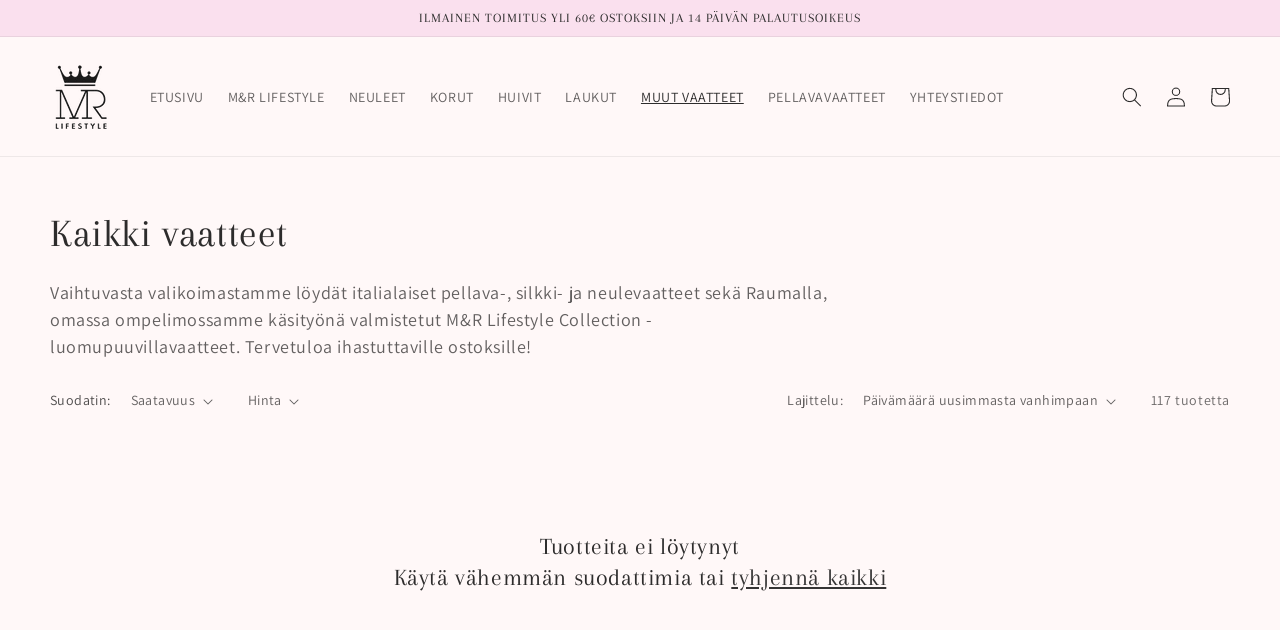

--- FILE ---
content_type: text/html; charset=utf-8
request_url: https://mrlifestylerauma.com/collections/vaatteet?page=17
body_size: 18276
content:
<!doctype html>
<html class="no-js" lang="fi">
  <head>
    <meta charset="utf-8">
    <meta http-equiv="X-UA-Compatible" content="IE=edge">
    <meta name="viewport" content="width=device-width,initial-scale=1">
    <meta name="theme-color" content="">
    <link rel="canonical" href="https://mrlifestylerauma.com/collections/vaatteet?page=17">
    <link rel="preconnect" href="https://cdn.shopify.com" crossorigin><link rel="preconnect" href="https://fonts.shopifycdn.com" crossorigin><title>
      Kaikki vaatteet
 &ndash; Page 17 &ndash; M&amp;R Lifestyle</title>

    
      <meta name="description" content="Vaihtuvasta valikoimastamme löydät italialaiset pellava-, silkki- ja neulevaatteet sekä Raumalla, omassa ompelimossamme käsityönä valmistetut M&amp;amp;R Lifestyle Collection -luomupuuvillavaatteet. Tervetuloa ihastuttaville ostoksille!">
    

    

<meta property="og:site_name" content="M&amp;R Lifestyle">
<meta property="og:url" content="https://mrlifestylerauma.com/collections/vaatteet?page=17">
<meta property="og:title" content="Kaikki vaatteet">
<meta property="og:type" content="product.group">
<meta property="og:description" content="Vaihtuvasta valikoimastamme löydät italialaiset pellava-, silkki- ja neulevaatteet sekä Raumalla, omassa ompelimossamme käsityönä valmistetut M&amp;amp;R Lifestyle Collection -luomupuuvillavaatteet. Tervetuloa ihastuttaville ostoksille!"><meta property="og:image" content="http://mrlifestylerauma.com/cdn/shop/collections/Aino_trikootunika.jpg?v=1691757059">
  <meta property="og:image:secure_url" content="https://mrlifestylerauma.com/cdn/shop/collections/Aino_trikootunika.jpg?v=1691757059">
  <meta property="og:image:width" content="1000">
  <meta property="og:image:height" content="1500"><meta name="twitter:card" content="summary_large_image">
<meta name="twitter:title" content="Kaikki vaatteet">
<meta name="twitter:description" content="Vaihtuvasta valikoimastamme löydät italialaiset pellava-, silkki- ja neulevaatteet sekä Raumalla, omassa ompelimossamme käsityönä valmistetut M&amp;amp;R Lifestyle Collection -luomupuuvillavaatteet. Tervetuloa ihastuttaville ostoksille!">


    <script src="//mrlifestylerauma.com/cdn/shop/t/1/assets/global.js?v=134895141903428787311641544225" defer="defer"></script>
    <script>window.performance && window.performance.mark && window.performance.mark('shopify.content_for_header.start');</script><meta name="google-site-verification" content="jC2sBp6jaZYDwbc7WJfdx7oNBolX-SPOX5oK7Ha0Z5s">
<meta id="shopify-digital-wallet" name="shopify-digital-wallet" content="/61978640604/digital_wallets/dialog">
<link rel="alternate" type="application/atom+xml" title="Feed" href="/collections/vaatteet.atom" />
<link rel="prev" href="/collections/vaatteet?page=16">
<link rel="alternate" type="application/json+oembed" href="https://mrlifestylerauma.com/collections/vaatteet.oembed?page=17">
<script async="async" src="/checkouts/internal/preloads.js?locale=fi-FI"></script>
<script id="shopify-features" type="application/json">{"accessToken":"8044dbded5e00f768349685fca346e15","betas":["rich-media-storefront-analytics"],"domain":"mrlifestylerauma.com","predictiveSearch":true,"shopId":61978640604,"locale":"fi"}</script>
<script>var Shopify = Shopify || {};
Shopify.shop = "mrlifestylerauma.myshopify.com";
Shopify.locale = "fi";
Shopify.currency = {"active":"EUR","rate":"1.0"};
Shopify.country = "FI";
Shopify.theme = {"name":"Dawn","id":130051408092,"schema_name":"Dawn","schema_version":"2.5.0","theme_store_id":887,"role":"main"};
Shopify.theme.handle = "null";
Shopify.theme.style = {"id":null,"handle":null};
Shopify.cdnHost = "mrlifestylerauma.com/cdn";
Shopify.routes = Shopify.routes || {};
Shopify.routes.root = "/";</script>
<script type="module">!function(o){(o.Shopify=o.Shopify||{}).modules=!0}(window);</script>
<script>!function(o){function n(){var o=[];function n(){o.push(Array.prototype.slice.apply(arguments))}return n.q=o,n}var t=o.Shopify=o.Shopify||{};t.loadFeatures=n(),t.autoloadFeatures=n()}(window);</script>
<script id="shop-js-analytics" type="application/json">{"pageType":"collection"}</script>
<script defer="defer" async type="module" src="//mrlifestylerauma.com/cdn/shopifycloud/shop-js/modules/v2/client.init-shop-cart-sync_jitp4mUH.fi.esm.js"></script>
<script defer="defer" async type="module" src="//mrlifestylerauma.com/cdn/shopifycloud/shop-js/modules/v2/chunk.common_ClQZp62W.esm.js"></script>
<script type="module">
  await import("//mrlifestylerauma.com/cdn/shopifycloud/shop-js/modules/v2/client.init-shop-cart-sync_jitp4mUH.fi.esm.js");
await import("//mrlifestylerauma.com/cdn/shopifycloud/shop-js/modules/v2/chunk.common_ClQZp62W.esm.js");

  window.Shopify.SignInWithShop?.initShopCartSync?.({"fedCMEnabled":true,"windoidEnabled":true});

</script>
<script id="__st">var __st={"a":61978640604,"offset":7200,"reqid":"62bbf68f-c113-451c-aa86-ec9b5169f147-1768549899","pageurl":"mrlifestylerauma.com\/collections\/vaatteet?page=17","u":"c4913be95933","p":"collection","rtyp":"collection","rid":398116847836};</script>
<script>window.ShopifyPaypalV4VisibilityTracking = true;</script>
<script id="captcha-bootstrap">!function(){'use strict';const t='contact',e='account',n='new_comment',o=[[t,t],['blogs',n],['comments',n],[t,'customer']],c=[[e,'customer_login'],[e,'guest_login'],[e,'recover_customer_password'],[e,'create_customer']],r=t=>t.map((([t,e])=>`form[action*='/${t}']:not([data-nocaptcha='true']) input[name='form_type'][value='${e}']`)).join(','),a=t=>()=>t?[...document.querySelectorAll(t)].map((t=>t.form)):[];function s(){const t=[...o],e=r(t);return a(e)}const i='password',u='form_key',d=['recaptcha-v3-token','g-recaptcha-response','h-captcha-response',i],f=()=>{try{return window.sessionStorage}catch{return}},m='__shopify_v',_=t=>t.elements[u];function p(t,e,n=!1){try{const o=window.sessionStorage,c=JSON.parse(o.getItem(e)),{data:r}=function(t){const{data:e,action:n}=t;return t[m]||n?{data:e,action:n}:{data:t,action:n}}(c);for(const[e,n]of Object.entries(r))t.elements[e]&&(t.elements[e].value=n);n&&o.removeItem(e)}catch(o){console.error('form repopulation failed',{error:o})}}const l='form_type',E='cptcha';function T(t){t.dataset[E]=!0}const w=window,h=w.document,L='Shopify',v='ce_forms',y='captcha';let A=!1;((t,e)=>{const n=(g='f06e6c50-85a8-45c8-87d0-21a2b65856fe',I='https://cdn.shopify.com/shopifycloud/storefront-forms-hcaptcha/ce_storefront_forms_captcha_hcaptcha.v1.5.2.iife.js',D={infoText:'hCaptchan suojaama',privacyText:'Tietosuoja',termsText:'Ehdot'},(t,e,n)=>{const o=w[L][v],c=o.bindForm;if(c)return c(t,g,e,D).then(n);var r;o.q.push([[t,g,e,D],n]),r=I,A||(h.body.append(Object.assign(h.createElement('script'),{id:'captcha-provider',async:!0,src:r})),A=!0)});var g,I,D;w[L]=w[L]||{},w[L][v]=w[L][v]||{},w[L][v].q=[],w[L][y]=w[L][y]||{},w[L][y].protect=function(t,e){n(t,void 0,e),T(t)},Object.freeze(w[L][y]),function(t,e,n,w,h,L){const[v,y,A,g]=function(t,e,n){const i=e?o:[],u=t?c:[],d=[...i,...u],f=r(d),m=r(i),_=r(d.filter((([t,e])=>n.includes(e))));return[a(f),a(m),a(_),s()]}(w,h,L),I=t=>{const e=t.target;return e instanceof HTMLFormElement?e:e&&e.form},D=t=>v().includes(t);t.addEventListener('submit',(t=>{const e=I(t);if(!e)return;const n=D(e)&&!e.dataset.hcaptchaBound&&!e.dataset.recaptchaBound,o=_(e),c=g().includes(e)&&(!o||!o.value);(n||c)&&t.preventDefault(),c&&!n&&(function(t){try{if(!f())return;!function(t){const e=f();if(!e)return;const n=_(t);if(!n)return;const o=n.value;o&&e.removeItem(o)}(t);const e=Array.from(Array(32),(()=>Math.random().toString(36)[2])).join('');!function(t,e){_(t)||t.append(Object.assign(document.createElement('input'),{type:'hidden',name:u})),t.elements[u].value=e}(t,e),function(t,e){const n=f();if(!n)return;const o=[...t.querySelectorAll(`input[type='${i}']`)].map((({name:t})=>t)),c=[...d,...o],r={};for(const[a,s]of new FormData(t).entries())c.includes(a)||(r[a]=s);n.setItem(e,JSON.stringify({[m]:1,action:t.action,data:r}))}(t,e)}catch(e){console.error('failed to persist form',e)}}(e),e.submit())}));const S=(t,e)=>{t&&!t.dataset[E]&&(n(t,e.some((e=>e===t))),T(t))};for(const o of['focusin','change'])t.addEventListener(o,(t=>{const e=I(t);D(e)&&S(e,y())}));const B=e.get('form_key'),M=e.get(l),P=B&&M;t.addEventListener('DOMContentLoaded',(()=>{const t=y();if(P)for(const e of t)e.elements[l].value===M&&p(e,B);[...new Set([...A(),...v().filter((t=>'true'===t.dataset.shopifyCaptcha))])].forEach((e=>S(e,t)))}))}(h,new URLSearchParams(w.location.search),n,t,e,['guest_login'])})(!0,!0)}();</script>
<script integrity="sha256-4kQ18oKyAcykRKYeNunJcIwy7WH5gtpwJnB7kiuLZ1E=" data-source-attribution="shopify.loadfeatures" defer="defer" src="//mrlifestylerauma.com/cdn/shopifycloud/storefront/assets/storefront/load_feature-a0a9edcb.js" crossorigin="anonymous"></script>
<script data-source-attribution="shopify.dynamic_checkout.dynamic.init">var Shopify=Shopify||{};Shopify.PaymentButton=Shopify.PaymentButton||{isStorefrontPortableWallets:!0,init:function(){window.Shopify.PaymentButton.init=function(){};var t=document.createElement("script");t.src="https://mrlifestylerauma.com/cdn/shopifycloud/portable-wallets/latest/portable-wallets.fi.js",t.type="module",document.head.appendChild(t)}};
</script>
<script data-source-attribution="shopify.dynamic_checkout.buyer_consent">
  function portableWalletsHideBuyerConsent(e){var t=document.getElementById("shopify-buyer-consent"),n=document.getElementById("shopify-subscription-policy-button");t&&n&&(t.classList.add("hidden"),t.setAttribute("aria-hidden","true"),n.removeEventListener("click",e))}function portableWalletsShowBuyerConsent(e){var t=document.getElementById("shopify-buyer-consent"),n=document.getElementById("shopify-subscription-policy-button");t&&n&&(t.classList.remove("hidden"),t.removeAttribute("aria-hidden"),n.addEventListener("click",e))}window.Shopify?.PaymentButton&&(window.Shopify.PaymentButton.hideBuyerConsent=portableWalletsHideBuyerConsent,window.Shopify.PaymentButton.showBuyerConsent=portableWalletsShowBuyerConsent);
</script>
<script data-source-attribution="shopify.dynamic_checkout.cart.bootstrap">document.addEventListener("DOMContentLoaded",(function(){function t(){return document.querySelector("shopify-accelerated-checkout-cart, shopify-accelerated-checkout")}if(t())Shopify.PaymentButton.init();else{new MutationObserver((function(e,n){t()&&(Shopify.PaymentButton.init(),n.disconnect())})).observe(document.body,{childList:!0,subtree:!0})}}));
</script>
<script id="sections-script" data-sections="header,footer" defer="defer" src="//mrlifestylerauma.com/cdn/shop/t/1/compiled_assets/scripts.js?417"></script>
<script>window.performance && window.performance.mark && window.performance.mark('shopify.content_for_header.end');</script>


    <style data-shopify>
      @font-face {
  font-family: Assistant;
  font-weight: 400;
  font-style: normal;
  font-display: swap;
  src: url("//mrlifestylerauma.com/cdn/fonts/assistant/assistant_n4.9120912a469cad1cc292572851508ca49d12e768.woff2") format("woff2"),
       url("//mrlifestylerauma.com/cdn/fonts/assistant/assistant_n4.6e9875ce64e0fefcd3f4446b7ec9036b3ddd2985.woff") format("woff");
}

      @font-face {
  font-family: Assistant;
  font-weight: 700;
  font-style: normal;
  font-display: swap;
  src: url("//mrlifestylerauma.com/cdn/fonts/assistant/assistant_n7.bf44452348ec8b8efa3aa3068825305886b1c83c.woff2") format("woff2"),
       url("//mrlifestylerauma.com/cdn/fonts/assistant/assistant_n7.0c887fee83f6b3bda822f1150b912c72da0f7b64.woff") format("woff");
}

      
      
      @font-face {
  font-family: Arapey;
  font-weight: 400;
  font-style: normal;
  font-display: swap;
  src: url("//mrlifestylerauma.com/cdn/fonts/arapey/arapey_n4.f34340ab9c56baa7f8accf674e253407b725d12c.woff2") format("woff2"),
       url("//mrlifestylerauma.com/cdn/fonts/arapey/arapey_n4.003d1426f62522643e43e1d3072a2e7d1ab78130.woff") format("woff");
}


      :root {
        --font-body-family: Assistant, sans-serif;
        --font-body-style: normal;
        --font-body-weight: 400;

        --font-heading-family: Arapey, serif;
        --font-heading-style: normal;
        --font-heading-weight: 400;

        --font-body-scale: 1.0;
        --font-heading-scale: 1.0;

        --color-base-text: 45, 44, 44;
        --color-base-background-1: 255, 248, 248;
        --color-base-background-2: 250, 224, 238;
        --color-base-solid-button-labels: 255, 255, 255;
        --color-base-outline-button-labels: 18, 18, 18;
        --color-base-accent-1: 18, 18, 18;
        --color-base-accent-2: 51, 79, 180;
        --payment-terms-background-color: #fff8f8;

        --gradient-base-background-1: #fff8f8;
        --gradient-base-background-2: #fae0ee;
        --gradient-base-accent-1: #121212;
        --gradient-base-accent-2: #334FB4;

        --page-width: 160rem;
        --page-width-margin: 2rem;
      }

      *,
      *::before,
      *::after {
        box-sizing: inherit;
      }

      html {
        box-sizing: border-box;
        font-size: calc(var(--font-body-scale) * 62.5%);
        height: 100%;
      }

      body {
        display: grid;
        grid-template-rows: auto auto 1fr auto;
        grid-template-columns: 100%;
        min-height: 100%;
        margin: 0;
        font-size: 1.5rem;
        letter-spacing: 0.06rem;
        line-height: calc(1 + 0.8 / var(--font-body-scale));
        font-family: var(--font-body-family);
        font-style: var(--font-body-style);
        font-weight: var(--font-body-weight);
      }

      @media screen and (min-width: 750px) {
        body {
          font-size: 1.6rem;
        }
      }
    </style>

    <link href="//mrlifestylerauma.com/cdn/shop/t/1/assets/base.css?v=66804525312252619961641544239" rel="stylesheet" type="text/css" media="all" />
<link rel="preload" as="font" href="//mrlifestylerauma.com/cdn/fonts/assistant/assistant_n4.9120912a469cad1cc292572851508ca49d12e768.woff2" type="font/woff2" crossorigin><link rel="preload" as="font" href="//mrlifestylerauma.com/cdn/fonts/arapey/arapey_n4.f34340ab9c56baa7f8accf674e253407b725d12c.woff2" type="font/woff2" crossorigin><link rel="stylesheet" href="//mrlifestylerauma.com/cdn/shop/t/1/assets/component-predictive-search.css?v=10425135875555615991641544222" media="print" onload="this.media='all'"><script>document.documentElement.className = document.documentElement.className.replace('no-js', 'js');
    if (Shopify.designMode) {
      document.documentElement.classList.add('shopify-design-mode');
    }
    </script>
  <script src="https://cdn.shopify.com/extensions/ddd2457a-821a-4bd3-987c-5d0890ffb0f6/ultimate-gdpr-eu-cookie-banner-19/assets/cookie-widget.js" type="text/javascript" defer="defer"></script>
<link href="https://monorail-edge.shopifysvc.com" rel="dns-prefetch">
<script>(function(){if ("sendBeacon" in navigator && "performance" in window) {try {var session_token_from_headers = performance.getEntriesByType('navigation')[0].serverTiming.find(x => x.name == '_s').description;} catch {var session_token_from_headers = undefined;}var session_cookie_matches = document.cookie.match(/_shopify_s=([^;]*)/);var session_token_from_cookie = session_cookie_matches && session_cookie_matches.length === 2 ? session_cookie_matches[1] : "";var session_token = session_token_from_headers || session_token_from_cookie || "";function handle_abandonment_event(e) {var entries = performance.getEntries().filter(function(entry) {return /monorail-edge.shopifysvc.com/.test(entry.name);});if (!window.abandonment_tracked && entries.length === 0) {window.abandonment_tracked = true;var currentMs = Date.now();var navigation_start = performance.timing.navigationStart;var payload = {shop_id: 61978640604,url: window.location.href,navigation_start,duration: currentMs - navigation_start,session_token,page_type: "collection"};window.navigator.sendBeacon("https://monorail-edge.shopifysvc.com/v1/produce", JSON.stringify({schema_id: "online_store_buyer_site_abandonment/1.1",payload: payload,metadata: {event_created_at_ms: currentMs,event_sent_at_ms: currentMs}}));}}window.addEventListener('pagehide', handle_abandonment_event);}}());</script>
<script id="web-pixels-manager-setup">(function e(e,d,r,n,o){if(void 0===o&&(o={}),!Boolean(null===(a=null===(i=window.Shopify)||void 0===i?void 0:i.analytics)||void 0===a?void 0:a.replayQueue)){var i,a;window.Shopify=window.Shopify||{};var t=window.Shopify;t.analytics=t.analytics||{};var s=t.analytics;s.replayQueue=[],s.publish=function(e,d,r){return s.replayQueue.push([e,d,r]),!0};try{self.performance.mark("wpm:start")}catch(e){}var l=function(){var e={modern:/Edge?\/(1{2}[4-9]|1[2-9]\d|[2-9]\d{2}|\d{4,})\.\d+(\.\d+|)|Firefox\/(1{2}[4-9]|1[2-9]\d|[2-9]\d{2}|\d{4,})\.\d+(\.\d+|)|Chrom(ium|e)\/(9{2}|\d{3,})\.\d+(\.\d+|)|(Maci|X1{2}).+ Version\/(15\.\d+|(1[6-9]|[2-9]\d|\d{3,})\.\d+)([,.]\d+|)( \(\w+\)|)( Mobile\/\w+|) Safari\/|Chrome.+OPR\/(9{2}|\d{3,})\.\d+\.\d+|(CPU[ +]OS|iPhone[ +]OS|CPU[ +]iPhone|CPU IPhone OS|CPU iPad OS)[ +]+(15[._]\d+|(1[6-9]|[2-9]\d|\d{3,})[._]\d+)([._]\d+|)|Android:?[ /-](13[3-9]|1[4-9]\d|[2-9]\d{2}|\d{4,})(\.\d+|)(\.\d+|)|Android.+Firefox\/(13[5-9]|1[4-9]\d|[2-9]\d{2}|\d{4,})\.\d+(\.\d+|)|Android.+Chrom(ium|e)\/(13[3-9]|1[4-9]\d|[2-9]\d{2}|\d{4,})\.\d+(\.\d+|)|SamsungBrowser\/([2-9]\d|\d{3,})\.\d+/,legacy:/Edge?\/(1[6-9]|[2-9]\d|\d{3,})\.\d+(\.\d+|)|Firefox\/(5[4-9]|[6-9]\d|\d{3,})\.\d+(\.\d+|)|Chrom(ium|e)\/(5[1-9]|[6-9]\d|\d{3,})\.\d+(\.\d+|)([\d.]+$|.*Safari\/(?![\d.]+ Edge\/[\d.]+$))|(Maci|X1{2}).+ Version\/(10\.\d+|(1[1-9]|[2-9]\d|\d{3,})\.\d+)([,.]\d+|)( \(\w+\)|)( Mobile\/\w+|) Safari\/|Chrome.+OPR\/(3[89]|[4-9]\d|\d{3,})\.\d+\.\d+|(CPU[ +]OS|iPhone[ +]OS|CPU[ +]iPhone|CPU IPhone OS|CPU iPad OS)[ +]+(10[._]\d+|(1[1-9]|[2-9]\d|\d{3,})[._]\d+)([._]\d+|)|Android:?[ /-](13[3-9]|1[4-9]\d|[2-9]\d{2}|\d{4,})(\.\d+|)(\.\d+|)|Mobile Safari.+OPR\/([89]\d|\d{3,})\.\d+\.\d+|Android.+Firefox\/(13[5-9]|1[4-9]\d|[2-9]\d{2}|\d{4,})\.\d+(\.\d+|)|Android.+Chrom(ium|e)\/(13[3-9]|1[4-9]\d|[2-9]\d{2}|\d{4,})\.\d+(\.\d+|)|Android.+(UC? ?Browser|UCWEB|U3)[ /]?(15\.([5-9]|\d{2,})|(1[6-9]|[2-9]\d|\d{3,})\.\d+)\.\d+|SamsungBrowser\/(5\.\d+|([6-9]|\d{2,})\.\d+)|Android.+MQ{2}Browser\/(14(\.(9|\d{2,})|)|(1[5-9]|[2-9]\d|\d{3,})(\.\d+|))(\.\d+|)|K[Aa][Ii]OS\/(3\.\d+|([4-9]|\d{2,})\.\d+)(\.\d+|)/},d=e.modern,r=e.legacy,n=navigator.userAgent;return n.match(d)?"modern":n.match(r)?"legacy":"unknown"}(),u="modern"===l?"modern":"legacy",c=(null!=n?n:{modern:"",legacy:""})[u],f=function(e){return[e.baseUrl,"/wpm","/b",e.hashVersion,"modern"===e.buildTarget?"m":"l",".js"].join("")}({baseUrl:d,hashVersion:r,buildTarget:u}),m=function(e){var d=e.version,r=e.bundleTarget,n=e.surface,o=e.pageUrl,i=e.monorailEndpoint;return{emit:function(e){var a=e.status,t=e.errorMsg,s=(new Date).getTime(),l=JSON.stringify({metadata:{event_sent_at_ms:s},events:[{schema_id:"web_pixels_manager_load/3.1",payload:{version:d,bundle_target:r,page_url:o,status:a,surface:n,error_msg:t},metadata:{event_created_at_ms:s}}]});if(!i)return console&&console.warn&&console.warn("[Web Pixels Manager] No Monorail endpoint provided, skipping logging."),!1;try{return self.navigator.sendBeacon.bind(self.navigator)(i,l)}catch(e){}var u=new XMLHttpRequest;try{return u.open("POST",i,!0),u.setRequestHeader("Content-Type","text/plain"),u.send(l),!0}catch(e){return console&&console.warn&&console.warn("[Web Pixels Manager] Got an unhandled error while logging to Monorail."),!1}}}}({version:r,bundleTarget:l,surface:e.surface,pageUrl:self.location.href,monorailEndpoint:e.monorailEndpoint});try{o.browserTarget=l,function(e){var d=e.src,r=e.async,n=void 0===r||r,o=e.onload,i=e.onerror,a=e.sri,t=e.scriptDataAttributes,s=void 0===t?{}:t,l=document.createElement("script"),u=document.querySelector("head"),c=document.querySelector("body");if(l.async=n,l.src=d,a&&(l.integrity=a,l.crossOrigin="anonymous"),s)for(var f in s)if(Object.prototype.hasOwnProperty.call(s,f))try{l.dataset[f]=s[f]}catch(e){}if(o&&l.addEventListener("load",o),i&&l.addEventListener("error",i),u)u.appendChild(l);else{if(!c)throw new Error("Did not find a head or body element to append the script");c.appendChild(l)}}({src:f,async:!0,onload:function(){if(!function(){var e,d;return Boolean(null===(d=null===(e=window.Shopify)||void 0===e?void 0:e.analytics)||void 0===d?void 0:d.initialized)}()){var d=window.webPixelsManager.init(e)||void 0;if(d){var r=window.Shopify.analytics;r.replayQueue.forEach((function(e){var r=e[0],n=e[1],o=e[2];d.publishCustomEvent(r,n,o)})),r.replayQueue=[],r.publish=d.publishCustomEvent,r.visitor=d.visitor,r.initialized=!0}}},onerror:function(){return m.emit({status:"failed",errorMsg:"".concat(f," has failed to load")})},sri:function(e){var d=/^sha384-[A-Za-z0-9+/=]+$/;return"string"==typeof e&&d.test(e)}(c)?c:"",scriptDataAttributes:o}),m.emit({status:"loading"})}catch(e){m.emit({status:"failed",errorMsg:(null==e?void 0:e.message)||"Unknown error"})}}})({shopId: 61978640604,storefrontBaseUrl: "https://mrlifestylerauma.com",extensionsBaseUrl: "https://extensions.shopifycdn.com/cdn/shopifycloud/web-pixels-manager",monorailEndpoint: "https://monorail-edge.shopifysvc.com/unstable/produce_batch",surface: "storefront-renderer",enabledBetaFlags: ["2dca8a86"],webPixelsConfigList: [{"id":"1139638607","configuration":"{\"config\":\"{\\\"pixel_id\\\":\\\"GT-TX587TB\\\",\\\"target_country\\\":\\\"FI\\\",\\\"gtag_events\\\":[{\\\"type\\\":\\\"purchase\\\",\\\"action_label\\\":\\\"MC-N7018P0VTZ\\\"},{\\\"type\\\":\\\"page_view\\\",\\\"action_label\\\":\\\"MC-N7018P0VTZ\\\"},{\\\"type\\\":\\\"view_item\\\",\\\"action_label\\\":\\\"MC-N7018P0VTZ\\\"}],\\\"enable_monitoring_mode\\\":false}\"}","eventPayloadVersion":"v1","runtimeContext":"OPEN","scriptVersion":"b2a88bafab3e21179ed38636efcd8a93","type":"APP","apiClientId":1780363,"privacyPurposes":[],"dataSharingAdjustments":{"protectedCustomerApprovalScopes":["read_customer_address","read_customer_email","read_customer_name","read_customer_personal_data","read_customer_phone"]}},{"id":"shopify-app-pixel","configuration":"{}","eventPayloadVersion":"v1","runtimeContext":"STRICT","scriptVersion":"0450","apiClientId":"shopify-pixel","type":"APP","privacyPurposes":["ANALYTICS","MARKETING"]},{"id":"shopify-custom-pixel","eventPayloadVersion":"v1","runtimeContext":"LAX","scriptVersion":"0450","apiClientId":"shopify-pixel","type":"CUSTOM","privacyPurposes":["ANALYTICS","MARKETING"]}],isMerchantRequest: false,initData: {"shop":{"name":"M\u0026R Lifestyle","paymentSettings":{"currencyCode":"EUR"},"myshopifyDomain":"mrlifestylerauma.myshopify.com","countryCode":"FI","storefrontUrl":"https:\/\/mrlifestylerauma.com"},"customer":null,"cart":null,"checkout":null,"productVariants":[],"purchasingCompany":null},},"https://mrlifestylerauma.com/cdn","fcfee988w5aeb613cpc8e4bc33m6693e112",{"modern":"","legacy":""},{"shopId":"61978640604","storefrontBaseUrl":"https:\/\/mrlifestylerauma.com","extensionBaseUrl":"https:\/\/extensions.shopifycdn.com\/cdn\/shopifycloud\/web-pixels-manager","surface":"storefront-renderer","enabledBetaFlags":"[\"2dca8a86\"]","isMerchantRequest":"false","hashVersion":"fcfee988w5aeb613cpc8e4bc33m6693e112","publish":"custom","events":"[[\"page_viewed\",{}],[\"collection_viewed\",{\"collection\":{\"id\":\"398116847836\",\"title\":\"Kaikki vaatteet\",\"productVariants\":[]}}]]"});</script><script>
  window.ShopifyAnalytics = window.ShopifyAnalytics || {};
  window.ShopifyAnalytics.meta = window.ShopifyAnalytics.meta || {};
  window.ShopifyAnalytics.meta.currency = 'EUR';
  var meta = {"products":[],"page":{"pageType":"collection","resourceType":"collection","resourceId":398116847836,"requestId":"62bbf68f-c113-451c-aa86-ec9b5169f147-1768549899"}};
  for (var attr in meta) {
    window.ShopifyAnalytics.meta[attr] = meta[attr];
  }
</script>
<script class="analytics">
  (function () {
    var customDocumentWrite = function(content) {
      var jquery = null;

      if (window.jQuery) {
        jquery = window.jQuery;
      } else if (window.Checkout && window.Checkout.$) {
        jquery = window.Checkout.$;
      }

      if (jquery) {
        jquery('body').append(content);
      }
    };

    var hasLoggedConversion = function(token) {
      if (token) {
        return document.cookie.indexOf('loggedConversion=' + token) !== -1;
      }
      return false;
    }

    var setCookieIfConversion = function(token) {
      if (token) {
        var twoMonthsFromNow = new Date(Date.now());
        twoMonthsFromNow.setMonth(twoMonthsFromNow.getMonth() + 2);

        document.cookie = 'loggedConversion=' + token + '; expires=' + twoMonthsFromNow;
      }
    }

    var trekkie = window.ShopifyAnalytics.lib = window.trekkie = window.trekkie || [];
    if (trekkie.integrations) {
      return;
    }
    trekkie.methods = [
      'identify',
      'page',
      'ready',
      'track',
      'trackForm',
      'trackLink'
    ];
    trekkie.factory = function(method) {
      return function() {
        var args = Array.prototype.slice.call(arguments);
        args.unshift(method);
        trekkie.push(args);
        return trekkie;
      };
    };
    for (var i = 0; i < trekkie.methods.length; i++) {
      var key = trekkie.methods[i];
      trekkie[key] = trekkie.factory(key);
    }
    trekkie.load = function(config) {
      trekkie.config = config || {};
      trekkie.config.initialDocumentCookie = document.cookie;
      var first = document.getElementsByTagName('script')[0];
      var script = document.createElement('script');
      script.type = 'text/javascript';
      script.onerror = function(e) {
        var scriptFallback = document.createElement('script');
        scriptFallback.type = 'text/javascript';
        scriptFallback.onerror = function(error) {
                var Monorail = {
      produce: function produce(monorailDomain, schemaId, payload) {
        var currentMs = new Date().getTime();
        var event = {
          schema_id: schemaId,
          payload: payload,
          metadata: {
            event_created_at_ms: currentMs,
            event_sent_at_ms: currentMs
          }
        };
        return Monorail.sendRequest("https://" + monorailDomain + "/v1/produce", JSON.stringify(event));
      },
      sendRequest: function sendRequest(endpointUrl, payload) {
        // Try the sendBeacon API
        if (window && window.navigator && typeof window.navigator.sendBeacon === 'function' && typeof window.Blob === 'function' && !Monorail.isIos12()) {
          var blobData = new window.Blob([payload], {
            type: 'text/plain'
          });

          if (window.navigator.sendBeacon(endpointUrl, blobData)) {
            return true;
          } // sendBeacon was not successful

        } // XHR beacon

        var xhr = new XMLHttpRequest();

        try {
          xhr.open('POST', endpointUrl);
          xhr.setRequestHeader('Content-Type', 'text/plain');
          xhr.send(payload);
        } catch (e) {
          console.log(e);
        }

        return false;
      },
      isIos12: function isIos12() {
        return window.navigator.userAgent.lastIndexOf('iPhone; CPU iPhone OS 12_') !== -1 || window.navigator.userAgent.lastIndexOf('iPad; CPU OS 12_') !== -1;
      }
    };
    Monorail.produce('monorail-edge.shopifysvc.com',
      'trekkie_storefront_load_errors/1.1',
      {shop_id: 61978640604,
      theme_id: 130051408092,
      app_name: "storefront",
      context_url: window.location.href,
      source_url: "//mrlifestylerauma.com/cdn/s/trekkie.storefront.cd680fe47e6c39ca5d5df5f0a32d569bc48c0f27.min.js"});

        };
        scriptFallback.async = true;
        scriptFallback.src = '//mrlifestylerauma.com/cdn/s/trekkie.storefront.cd680fe47e6c39ca5d5df5f0a32d569bc48c0f27.min.js';
        first.parentNode.insertBefore(scriptFallback, first);
      };
      script.async = true;
      script.src = '//mrlifestylerauma.com/cdn/s/trekkie.storefront.cd680fe47e6c39ca5d5df5f0a32d569bc48c0f27.min.js';
      first.parentNode.insertBefore(script, first);
    };
    trekkie.load(
      {"Trekkie":{"appName":"storefront","development":false,"defaultAttributes":{"shopId":61978640604,"isMerchantRequest":null,"themeId":130051408092,"themeCityHash":"2474721458587863445","contentLanguage":"fi","currency":"EUR","eventMetadataId":"8b52483f-dc11-4e48-9e33-bd79c65b64d4"},"isServerSideCookieWritingEnabled":true,"monorailRegion":"shop_domain","enabledBetaFlags":["65f19447"]},"Session Attribution":{},"S2S":{"facebookCapiEnabled":false,"source":"trekkie-storefront-renderer","apiClientId":580111}}
    );

    var loaded = false;
    trekkie.ready(function() {
      if (loaded) return;
      loaded = true;

      window.ShopifyAnalytics.lib = window.trekkie;

      var originalDocumentWrite = document.write;
      document.write = customDocumentWrite;
      try { window.ShopifyAnalytics.merchantGoogleAnalytics.call(this); } catch(error) {};
      document.write = originalDocumentWrite;

      window.ShopifyAnalytics.lib.page(null,{"pageType":"collection","resourceType":"collection","resourceId":398116847836,"requestId":"62bbf68f-c113-451c-aa86-ec9b5169f147-1768549899","shopifyEmitted":true});

      var match = window.location.pathname.match(/checkouts\/(.+)\/(thank_you|post_purchase)/)
      var token = match? match[1]: undefined;
      if (!hasLoggedConversion(token)) {
        setCookieIfConversion(token);
        window.ShopifyAnalytics.lib.track("Viewed Product Category",{"currency":"EUR","category":"Collection: vaatteet","collectionName":"vaatteet","collectionId":398116847836,"nonInteraction":true},undefined,undefined,{"shopifyEmitted":true});
      }
    });


        var eventsListenerScript = document.createElement('script');
        eventsListenerScript.async = true;
        eventsListenerScript.src = "//mrlifestylerauma.com/cdn/shopifycloud/storefront/assets/shop_events_listener-3da45d37.js";
        document.getElementsByTagName('head')[0].appendChild(eventsListenerScript);

})();</script>
<script
  defer
  src="https://mrlifestylerauma.com/cdn/shopifycloud/perf-kit/shopify-perf-kit-3.0.4.min.js"
  data-application="storefront-renderer"
  data-shop-id="61978640604"
  data-render-region="gcp-us-east1"
  data-page-type="collection"
  data-theme-instance-id="130051408092"
  data-theme-name="Dawn"
  data-theme-version="2.5.0"
  data-monorail-region="shop_domain"
  data-resource-timing-sampling-rate="10"
  data-shs="true"
  data-shs-beacon="true"
  data-shs-export-with-fetch="true"
  data-shs-logs-sample-rate="1"
  data-shs-beacon-endpoint="https://mrlifestylerauma.com/api/collect"
></script>
</head>

  <body class="gradient">
    <a class="skip-to-content-link button visually-hidden" href="#MainContent">
      Ohita ja siirry sisältöön
    </a>

    <div id="shopify-section-announcement-bar" class="shopify-section"><div class="announcement-bar color-background-2 gradient" role="region" aria-label="Ilmoitus" ><p class="announcement-bar__message h5">
                ILMAINEN TOIMITUS YLI 60€ OSTOKSIIN JA 14 PÄIVÄN PALAUTUSOIKEUS
</p></div>
</div>
    <div id="shopify-section-header" class="shopify-section"><link rel="stylesheet" href="//mrlifestylerauma.com/cdn/shop/t/1/assets/component-list-menu.css?v=161614383810958508431641544229" media="print" onload="this.media='all'">
<link rel="stylesheet" href="//mrlifestylerauma.com/cdn/shop/t/1/assets/component-search.css?v=128662198121899399791641544216" media="print" onload="this.media='all'">
<link rel="stylesheet" href="//mrlifestylerauma.com/cdn/shop/t/1/assets/component-menu-drawer.css?v=25441607779389632351641544220" media="print" onload="this.media='all'">
<link rel="stylesheet" href="//mrlifestylerauma.com/cdn/shop/t/1/assets/component-cart-notification.css?v=460858370205038421641544214" media="print" onload="this.media='all'">
<link rel="stylesheet" href="//mrlifestylerauma.com/cdn/shop/t/1/assets/component-cart-items.css?v=157471800145148034221641544239" media="print" onload="this.media='all'"><link rel="stylesheet" href="//mrlifestylerauma.com/cdn/shop/t/1/assets/component-price.css?v=5328827735059554991641544219" media="print" onload="this.media='all'">
  <link rel="stylesheet" href="//mrlifestylerauma.com/cdn/shop/t/1/assets/component-loading-overlay.css?v=167310470843593579841641544242" media="print" onload="this.media='all'"><noscript><link href="//mrlifestylerauma.com/cdn/shop/t/1/assets/component-list-menu.css?v=161614383810958508431641544229" rel="stylesheet" type="text/css" media="all" /></noscript>
<noscript><link href="//mrlifestylerauma.com/cdn/shop/t/1/assets/component-search.css?v=128662198121899399791641544216" rel="stylesheet" type="text/css" media="all" /></noscript>
<noscript><link href="//mrlifestylerauma.com/cdn/shop/t/1/assets/component-menu-drawer.css?v=25441607779389632351641544220" rel="stylesheet" type="text/css" media="all" /></noscript>
<noscript><link href="//mrlifestylerauma.com/cdn/shop/t/1/assets/component-cart-notification.css?v=460858370205038421641544214" rel="stylesheet" type="text/css" media="all" /></noscript>
<noscript><link href="//mrlifestylerauma.com/cdn/shop/t/1/assets/component-cart-items.css?v=157471800145148034221641544239" rel="stylesheet" type="text/css" media="all" /></noscript>

<style>
  header-drawer {
    justify-self: start;
    margin-left: -1.2rem;
  }

  @media screen and (min-width: 990px) {
    header-drawer {
      display: none;
    }
  }

  .menu-drawer-container {
    display: flex;
  }

  .list-menu {
    list-style: none;
    padding: 0;
    margin: 0;
  }

  .list-menu--inline {
    display: inline-flex;
    flex-wrap: wrap;
  }

  summary.list-menu__item {
    padding-right: 2.7rem;
  }

  .list-menu__item {
    display: flex;
    align-items: center;
    line-height: calc(1 + 0.3 / var(--font-body-scale));
  }

  .list-menu__item--link {
    text-decoration: none;
    padding-bottom: 1rem;
    padding-top: 1rem;
    line-height: calc(1 + 0.8 / var(--font-body-scale));
  }

  @media screen and (min-width: 750px) {
    .list-menu__item--link {
      padding-bottom: 0.5rem;
      padding-top: 0.5rem;
    }
  }
</style>

<script src="//mrlifestylerauma.com/cdn/shop/t/1/assets/details-disclosure.js?v=118626640824924522881641544236" defer="defer"></script>
<script src="//mrlifestylerauma.com/cdn/shop/t/1/assets/details-modal.js?v=4511761896672669691641544235" defer="defer"></script>
<script src="//mrlifestylerauma.com/cdn/shop/t/1/assets/cart-notification.js?v=18770815536247936311641544218" defer="defer"></script>

<svg xmlns="http://www.w3.org/2000/svg" class="hidden">
  <symbol id="icon-search" viewbox="0 0 18 19" fill="none">
    <path fill-rule="evenodd" clip-rule="evenodd" d="M11.03 11.68A5.784 5.784 0 112.85 3.5a5.784 5.784 0 018.18 8.18zm.26 1.12a6.78 6.78 0 11.72-.7l5.4 5.4a.5.5 0 11-.71.7l-5.41-5.4z" fill="currentColor"/>
  </symbol>

  <symbol id="icon-close" class="icon icon-close" fill="none" viewBox="0 0 18 17">
    <path d="M.865 15.978a.5.5 0 00.707.707l7.433-7.431 7.579 7.282a.501.501 0 00.846-.37.5.5 0 00-.153-.351L9.712 8.546l7.417-7.416a.5.5 0 10-.707-.708L8.991 7.853 1.413.573a.5.5 0 10-.693.72l7.563 7.268-7.418 7.417z" fill="currentColor">
  </symbol>
</svg>
<sticky-header class="header-wrapper color-background-1 gradient header-wrapper--border-bottom">
  <header class="header header--middle-left page-width header--has-menu"><header-drawer data-breakpoint="tablet">
        <details id="Details-menu-drawer-container" class="menu-drawer-container">
          <summary class="header__icon header__icon--menu header__icon--summary link focus-inset" aria-label="Valikko">
            <span>
              <svg xmlns="http://www.w3.org/2000/svg" aria-hidden="true" focusable="false" role="presentation" class="icon icon-hamburger" fill="none" viewBox="0 0 18 16">
  <path d="M1 .5a.5.5 0 100 1h15.71a.5.5 0 000-1H1zM.5 8a.5.5 0 01.5-.5h15.71a.5.5 0 010 1H1A.5.5 0 01.5 8zm0 7a.5.5 0 01.5-.5h15.71a.5.5 0 010 1H1a.5.5 0 01-.5-.5z" fill="currentColor">
</svg>

              <svg xmlns="http://www.w3.org/2000/svg" aria-hidden="true" focusable="false" role="presentation" class="icon icon-close" fill="none" viewBox="0 0 18 17">
  <path d="M.865 15.978a.5.5 0 00.707.707l7.433-7.431 7.579 7.282a.501.501 0 00.846-.37.5.5 0 00-.153-.351L9.712 8.546l7.417-7.416a.5.5 0 10-.707-.708L8.991 7.853 1.413.573a.5.5 0 10-.693.72l7.563 7.268-7.418 7.417z" fill="currentColor">
</svg>

            </span>
          </summary>
          <div id="menu-drawer" class="menu-drawer motion-reduce" tabindex="-1">
            <div class="menu-drawer__inner-container">
              <div class="menu-drawer__navigation-container">
                <nav class="menu-drawer__navigation">
                  <ul class="menu-drawer__menu list-menu" role="list"><li><a href="/" class="menu-drawer__menu-item list-menu__item link link--text focus-inset">
                            ETUSIVU
                          </a></li><li><a href="/collections/m-r-lifestyle-collection" class="menu-drawer__menu-item list-menu__item link link--text focus-inset">
                            M&amp;R LIFESTYLE
                          </a></li><li><a href="/collections/neuleet" class="menu-drawer__menu-item list-menu__item link link--text focus-inset">
                            NEULEET
                          </a></li><li><a href="/collections/korut" class="menu-drawer__menu-item list-menu__item link link--text focus-inset">
                            KORUT
                          </a></li><li><a href="/collections/asusteet" class="menu-drawer__menu-item list-menu__item link link--text focus-inset">
                            HUIVIT
                          </a></li><li><a href="/collections/laukut" class="menu-drawer__menu-item list-menu__item link link--text focus-inset">
                            LAUKUT
                          </a></li><li><a href="/collections/vaatteet" class="menu-drawer__menu-item list-menu__item link link--text focus-inset menu-drawer__menu-item--active" aria-current="page">
                            MUUT VAATTEET
                          </a></li><li><a href="/collections/pellavavaatteet" class="menu-drawer__menu-item list-menu__item link link--text focus-inset">
                            PELLAVAVAATTEET
                          </a></li><li><a href="/pages/contact" class="menu-drawer__menu-item list-menu__item link link--text focus-inset">
                            YHTEYSTIEDOT
                          </a></li></ul>
                </nav>
                <div class="menu-drawer__utility-links"><a href="/account/login" class="menu-drawer__account link focus-inset h5">
                      <svg xmlns="http://www.w3.org/2000/svg" aria-hidden="true" focusable="false" role="presentation" class="icon icon-account" fill="none" viewBox="0 0 18 19">
  <path fill-rule="evenodd" clip-rule="evenodd" d="M6 4.5a3 3 0 116 0 3 3 0 01-6 0zm3-4a4 4 0 100 8 4 4 0 000-8zm5.58 12.15c1.12.82 1.83 2.24 1.91 4.85H1.51c.08-2.6.79-4.03 1.9-4.85C4.66 11.75 6.5 11.5 9 11.5s4.35.26 5.58 1.15zM9 10.5c-2.5 0-4.65.24-6.17 1.35C1.27 12.98.5 14.93.5 18v.5h17V18c0-3.07-.77-5.02-2.33-6.15-1.52-1.1-3.67-1.35-6.17-1.35z" fill="currentColor">
</svg>

Kirjaudu sisään</a><ul class="list list-social list-unstyled" role="list"><li class="list-social__item">
                        <a href="https://www.facebook.com/mrlifestylerauma" class="list-social__link link"><svg aria-hidden="true" focusable="false" role="presentation" class="icon icon-facebook" viewBox="0 0 18 18">
  <path fill="currentColor" d="M16.42.61c.27 0 .5.1.69.28.19.2.28.42.28.7v15.44c0 .27-.1.5-.28.69a.94.94 0 01-.7.28h-4.39v-6.7h2.25l.31-2.65h-2.56v-1.7c0-.4.1-.72.28-.93.18-.2.5-.32 1-.32h1.37V3.35c-.6-.06-1.27-.1-2.01-.1-1.01 0-1.83.3-2.45.9-.62.6-.93 1.44-.93 2.53v1.97H7.04v2.65h2.24V18H.98c-.28 0-.5-.1-.7-.28a.94.94 0 01-.28-.7V1.59c0-.27.1-.5.28-.69a.94.94 0 01.7-.28h15.44z">
</svg>
<span class="visually-hidden">Facebook</span>
                        </a>
                      </li><li class="list-social__item">
                        <a href="https://www.instagram.com/m_r_lifestyle/" class="list-social__link link"><svg aria-hidden="true" focusable="false" role="presentation" class="icon icon-instagram" viewBox="0 0 18 18">
  <path fill="currentColor" d="M8.77 1.58c2.34 0 2.62.01 3.54.05.86.04 1.32.18 1.63.3.41.17.7.35 1.01.66.3.3.5.6.65 1 .12.32.27.78.3 1.64.05.92.06 1.2.06 3.54s-.01 2.62-.05 3.54a4.79 4.79 0 01-.3 1.63c-.17.41-.35.7-.66 1.01-.3.3-.6.5-1.01.66-.31.12-.77.26-1.63.3-.92.04-1.2.05-3.54.05s-2.62 0-3.55-.05a4.79 4.79 0 01-1.62-.3c-.42-.16-.7-.35-1.01-.66-.31-.3-.5-.6-.66-1a4.87 4.87 0 01-.3-1.64c-.04-.92-.05-1.2-.05-3.54s0-2.62.05-3.54c.04-.86.18-1.32.3-1.63.16-.41.35-.7.66-1.01.3-.3.6-.5 1-.65.32-.12.78-.27 1.63-.3.93-.05 1.2-.06 3.55-.06zm0-1.58C6.39 0 6.09.01 5.15.05c-.93.04-1.57.2-2.13.4-.57.23-1.06.54-1.55 1.02C1 1.96.7 2.45.46 3.02c-.22.56-.37 1.2-.4 2.13C0 6.1 0 6.4 0 8.77s.01 2.68.05 3.61c.04.94.2 1.57.4 2.13.23.58.54 1.07 1.02 1.56.49.48.98.78 1.55 1.01.56.22 1.2.37 2.13.4.94.05 1.24.06 3.62.06 2.39 0 2.68-.01 3.62-.05.93-.04 1.57-.2 2.13-.41a4.27 4.27 0 001.55-1.01c.49-.49.79-.98 1.01-1.56.22-.55.37-1.19.41-2.13.04-.93.05-1.23.05-3.61 0-2.39 0-2.68-.05-3.62a6.47 6.47 0 00-.4-2.13 4.27 4.27 0 00-1.02-1.55A4.35 4.35 0 0014.52.46a6.43 6.43 0 00-2.13-.41A69 69 0 008.77 0z"/>
  <path fill="currentColor" d="M8.8 4a4.5 4.5 0 100 9 4.5 4.5 0 000-9zm0 7.43a2.92 2.92 0 110-5.85 2.92 2.92 0 010 5.85zM13.43 5a1.05 1.05 0 100-2.1 1.05 1.05 0 000 2.1z">
</svg>
<span class="visually-hidden">Instagram</span>
                        </a>
                      </li></ul>
                </div>
              </div>
            </div>
          </div>
        </details>
      </header-drawer><a href="/" class="header__heading-link link link--text focus-inset"><img srcset="//mrlifestylerauma.com/cdn/shop/files/MRLifestyle-logo_60x.png?v=1641811863 1x, //mrlifestylerauma.com/cdn/shop/files/MRLifestyle-logo_60x@2x.png?v=1641811863 2x"
              src="//mrlifestylerauma.com/cdn/shop/files/MRLifestyle-logo_60x.png?v=1641811863"
              loading="lazy"
              class="header__heading-logo"
              width="128"
              height="137"
              alt="Elämysten putiikki netissä"
            ></a><nav class="header__inline-menu">
        <ul class="list-menu list-menu--inline" role="list"><li><a href="/" class="header__menu-item header__menu-item list-menu__item link link--text focus-inset">
                  <span>ETUSIVU</span>
                </a></li><li><a href="/collections/m-r-lifestyle-collection" class="header__menu-item header__menu-item list-menu__item link link--text focus-inset">
                  <span>M&amp;R LIFESTYLE</span>
                </a></li><li><a href="/collections/neuleet" class="header__menu-item header__menu-item list-menu__item link link--text focus-inset">
                  <span>NEULEET</span>
                </a></li><li><a href="/collections/korut" class="header__menu-item header__menu-item list-menu__item link link--text focus-inset">
                  <span>KORUT</span>
                </a></li><li><a href="/collections/asusteet" class="header__menu-item header__menu-item list-menu__item link link--text focus-inset">
                  <span>HUIVIT</span>
                </a></li><li><a href="/collections/laukut" class="header__menu-item header__menu-item list-menu__item link link--text focus-inset">
                  <span>LAUKUT</span>
                </a></li><li><a href="/collections/vaatteet" class="header__menu-item header__menu-item list-menu__item link link--text focus-inset" aria-current="page">
                  <span class="header__active-menu-item">MUUT VAATTEET</span>
                </a></li><li><a href="/collections/pellavavaatteet" class="header__menu-item header__menu-item list-menu__item link link--text focus-inset">
                  <span>PELLAVAVAATTEET</span>
                </a></li><li><a href="/pages/contact" class="header__menu-item header__menu-item list-menu__item link link--text focus-inset">
                  <span>YHTEYSTIEDOT</span>
                </a></li></ul>
      </nav><div class="header__icons">
      <details-modal class="header__search">
        <details>
          <summary class="header__icon header__icon--search header__icon--summary link focus-inset modal__toggle" aria-haspopup="dialog" aria-label="Hae">
            <span>
              <svg class="modal__toggle-open icon icon-search" aria-hidden="true" focusable="false" role="presentation">
                <use href="#icon-search">
              </svg>
              <svg class="modal__toggle-close icon icon-close" aria-hidden="true" focusable="false" role="presentation">
                <use href="#icon-close">
              </svg>
            </span>
          </summary>
          <div class="search-modal modal__content" role="dialog" aria-modal="true" aria-label="Hae">
            <div class="modal-overlay"></div>
            <div class="search-modal__content" tabindex="-1"><predictive-search class="search-modal__form" data-loading-text="Ladataan..."><form action="/search" method="get" role="search" class="search search-modal__form">
                  <div class="field">
                    <input class="search__input field__input"
                      id="Search-In-Modal"
                      type="search"
                      name="q"
                      value=""
                      placeholder="Hae"role="combobox"
                        aria-expanded="false"
                        aria-owns="predictive-search-results-list"
                        aria-controls="predictive-search-results-list"
                        aria-haspopup="listbox"
                        aria-autocomplete="list"
                        autocorrect="off"
                        autocomplete="off"
                        autocapitalize="off"
                        spellcheck="false">
                    <label class="field__label" for="Search-In-Modal">Hae</label>
                    <input type="hidden" name="options[prefix]" value="last">
                    <button class="search__button field__button" aria-label="Hae">
                      <svg class="icon icon-search" aria-hidden="true" focusable="false" role="presentation">
                        <use href="#icon-search">
                      </svg>
                    </button>
                  </div><div class="predictive-search predictive-search--header" tabindex="-1" data-predictive-search>
                      <div class="predictive-search__loading-state">
                        <svg aria-hidden="true" focusable="false" role="presentation" class="spinner" viewBox="0 0 66 66" xmlns="http://www.w3.org/2000/svg">
                          <circle class="path" fill="none" stroke-width="6" cx="33" cy="33" r="30"></circle>
                        </svg>
                      </div>
                    </div>

                    <span class="predictive-search-status visually-hidden" role="status" aria-hidden="true"></span></form></predictive-search><button type="button" class="search-modal__close-button modal__close-button link link--text focus-inset" aria-label="Sulje">
                <svg class="icon icon-close" aria-hidden="true" focusable="false" role="presentation">
                  <use href="#icon-close">
                </svg>
              </button>
            </div>
          </div>
        </details>
      </details-modal><a href="/account/login" class="header__icon header__icon--account link focus-inset small-hide">
          <svg xmlns="http://www.w3.org/2000/svg" aria-hidden="true" focusable="false" role="presentation" class="icon icon-account" fill="none" viewBox="0 0 18 19">
  <path fill-rule="evenodd" clip-rule="evenodd" d="M6 4.5a3 3 0 116 0 3 3 0 01-6 0zm3-4a4 4 0 100 8 4 4 0 000-8zm5.58 12.15c1.12.82 1.83 2.24 1.91 4.85H1.51c.08-2.6.79-4.03 1.9-4.85C4.66 11.75 6.5 11.5 9 11.5s4.35.26 5.58 1.15zM9 10.5c-2.5 0-4.65.24-6.17 1.35C1.27 12.98.5 14.93.5 18v.5h17V18c0-3.07-.77-5.02-2.33-6.15-1.52-1.1-3.67-1.35-6.17-1.35z" fill="currentColor">
</svg>

          <span class="visually-hidden">Kirjaudu sisään</span>
        </a><a href="/cart" class="header__icon header__icon--cart link focus-inset" id="cart-icon-bubble"><svg class="icon icon-cart-empty" aria-hidden="true" focusable="false" role="presentation" xmlns="http://www.w3.org/2000/svg" viewBox="0 0 40 40" fill="none">
  <path d="m15.75 11.8h-3.16l-.77 11.6a5 5 0 0 0 4.99 5.34h7.38a5 5 0 0 0 4.99-5.33l-.78-11.61zm0 1h-2.22l-.71 10.67a4 4 0 0 0 3.99 4.27h7.38a4 4 0 0 0 4-4.27l-.72-10.67h-2.22v.63a4.75 4.75 0 1 1 -9.5 0zm8.5 0h-7.5v.63a3.75 3.75 0 1 0 7.5 0z" fill="currentColor" fill-rule="evenodd"/>
</svg>
<span class="visually-hidden">Ostoskori</span></a>
    </div>
  </header>
</sticky-header>

<cart-notification>
  <div class="cart-notification-wrapper page-width color-background-1">
    <div id="cart-notification" class="cart-notification focus-inset" aria-modal="true" aria-label="Tuote lisätty ostoskoriisi" role="dialog" tabindex="-1">
      <div class="cart-notification__header">
        <h2 class="cart-notification__heading caption-large text-body"><svg class="icon icon-checkmark color-foreground-outline-button" aria-hidden="true" focusable="false" xmlns="http://www.w3.org/2000/svg" viewBox="0 0 12 9" fill="none">
  <path fill-rule="evenodd" clip-rule="evenodd" d="M11.35.643a.5.5 0 01.006.707l-6.77 6.886a.5.5 0 01-.719-.006L.638 4.845a.5.5 0 11.724-.69l2.872 3.011 6.41-6.517a.5.5 0 01.707-.006h-.001z" fill="currentColor"/>
</svg>
Tuote lisätty ostoskoriisi</h2>
        <button type="button" class="cart-notification__close modal__close-button link link--text focus-inset" aria-label="Sulje">
          <svg class="icon icon-close" aria-hidden="true" focusable="false"><use href="#icon-close"></svg>
        </button>
      </div>
      <div id="cart-notification-product" class="cart-notification-product"></div>
      <div class="cart-notification__links">
        <a href="/cart" id="cart-notification-button" class="button button--secondary button--full-width"></a>
        <form action="/cart" method="post" id="cart-notification-form">
          <button class="button button--primary button--full-width" name="checkout">Maksu kassalle</button>
        </form>
        <button type="button" class="link button-label">Jatka ostoksia</button>
      </div>
    </div>
  </div>
</cart-notification>
<style data-shopify>
  .cart-notification {
     display: none;
  }
</style>


<script type="application/ld+json">
  {
    "@context": "http://schema.org",
    "@type": "Organization",
    "name": "M\u0026amp;R Lifestyle",
    
      
      "logo": "https:\/\/mrlifestylerauma.com\/cdn\/shop\/files\/MRLifestyle-logo_128x.png?v=1641811863",
    
    "sameAs": [
      "",
      "https:\/\/www.facebook.com\/mrlifestylerauma",
      "",
      "https:\/\/www.instagram.com\/m_r_lifestyle\/",
      "",
      "",
      "",
      "",
      ""
    ],
    "url": "https:\/\/mrlifestylerauma.com"
  }
</script>
</div>
    <main id="MainContent" class="content-for-layout focus-none" role="main" tabindex="-1">
      <div id="shopify-section-template--15573249425628__banner" class="shopify-section spaced-section spaced-section--full-width"><link href="//mrlifestylerauma.com/cdn/shop/t/1/assets/component-collection-hero.css?v=13545750345895070191641544232" rel="stylesheet" type="text/css" media="all" />

<div class="collection-hero">
  <div class="collection-hero__inner page-width">
    <div class="collection-hero__text-wrapper">
      <h1 class="collection-hero__title">
        <span class="visually-hidden">Kokoelma: </span>Kaikki vaatteet</h1><div class="collection-hero__description rte"><span data-mce-fragment="1">Vaihtuvasta valikoimastamme löydät italialaiset pellava-, silkki- ja neulevaatteet sekä Raumalla, omassa ompelimossamme käsityönä valmistetut M&amp;R Lifestyle Collection -luomupuuvillavaatteet. Tervetuloa ihastuttaville ostoksille!</span></div></div></div>
</div>


</div><div id="shopify-section-template--15573249425628__product-grid" class="shopify-section spaced-section collection-grid-section"><link href="//mrlifestylerauma.com/cdn/shop/t/1/assets/template-collection.css?v=118745590724174031921641544237" rel="stylesheet" type="text/css" media="all" />
<link href="//mrlifestylerauma.com/cdn/shop/t/1/assets/component-loading-overlay.css?v=167310470843593579841641544242" rel="stylesheet" type="text/css" media="all" />
<link href="//mrlifestylerauma.com/cdn/shop/t/1/assets/component-card.css?v=150801359028351130571641544235" rel="stylesheet" type="text/css" media="all" />
<link href="//mrlifestylerauma.com/cdn/shop/t/1/assets/component-price.css?v=5328827735059554991641544219" rel="stylesheet" type="text/css" media="all" />
<link href="//mrlifestylerauma.com/cdn/shop/t/1/assets/component-product-grid.css?v=121312940050546451241641544228" rel="stylesheet" type="text/css" media="all" />

<link rel="preload" href="//mrlifestylerauma.com/cdn/shop/t/1/assets/component-rte.css?v=84043763465619332371641544237" as="style" onload="this.onload=null;this.rel='stylesheet'">

<noscript><link href="//mrlifestylerauma.com/cdn/shop/t/1/assets/component-rte.css?v=84043763465619332371641544237" rel="stylesheet" type="text/css" media="all" /></noscript><link href="//mrlifestylerauma.com/cdn/shop/t/1/assets/component-facets.css?v=153523525553312103261641544217" rel="stylesheet" type="text/css" media="all" />
  <script src="//mrlifestylerauma.com/cdn/shop/t/1/assets/facets.js?v=123462745317715690791641544234" defer="defer"></script>

  <div class="page-width" id="main-collection-filters" data-id="template--15573249425628__product-grid">
    
<div class="facets-container"><facet-filters-form class="facets small-hide">
      <form id="FacetFiltersForm" class="facets__form">
          <div id="FacetsWrapperDesktop" class="facets__wrapper"><h2 class="facets__heading caption-large text-body">Suodatin:</h2>
                <details id="Details-1-template--15573249425628__product-grid" class="disclosure-has-popup facets__disclosure js-filter" data-index="1">
                  <summary class="facets__summary caption-large focus-offset">
                    <div>
                      <span>Saatavuus</span>
                      <svg aria-hidden="true" focusable="false" role="presentation" class="icon icon-caret" viewBox="0 0 10 6">
  <path fill-rule="evenodd" clip-rule="evenodd" d="M9.354.646a.5.5 0 00-.708 0L5 4.293 1.354.646a.5.5 0 00-.708.708l4 4a.5.5 0 00.708 0l4-4a.5.5 0 000-.708z" fill="currentColor">
</svg>

                    </div>
                  </summary>
                  <div id="Facet-1-template--15573249425628__product-grid" class="facets__display">
                    <div class="facets__header">
                      <span class="facets__selected no-js-hidden">0 valittu</span>
                      <facet-remove>
                        <a href="/collections/vaatteet" class="facets__reset link underlined-link">
                          Nollaa
                        </a>
                      </facet-remove>
                    </div>

                    <ul class="facets__list list-unstyled" role="list"><li class="list-menu__item facets__item">
                          <label for="Filter-Saatavuus-1" class="facet-checkbox">
                            <input type="checkbox"
                              name="filter.v.availability"
                              value="1"
                              id="Filter-Saatavuus-1"
                              
                              
                            >

                            <svg width="1.6rem" height="1.6rem" viewBox="0 0 16 16" aria-hidden="true" focusable="false">
                              <rect width="16" height="16" stroke="currentColor" fill="none" stroke-width="1"></rect>
                            </svg>

                            <svg class="icon icon-checkmark"
                              width="1.1rem"
                              height="0.7rem"
                              viewBox="0 0 11 7"
                              fill="none"
                              xmlns="http://www.w3.org/2000/svg">

                              <path d="M1.5 3.5L2.83333 4.75L4.16667 6L9.5 1"
                                stroke="currentColor"
                                stroke-width="1.75"
                                stroke-linecap="round"
                                stroke-linejoin="round" />
                            </svg>

                            Varastossa (94)
                          </label>
                        </li><li class="list-menu__item facets__item">
                          <label for="Filter-Saatavuus-2" class="facet-checkbox">
                            <input type="checkbox"
                              name="filter.v.availability"
                              value="0"
                              id="Filter-Saatavuus-2"
                              
                              
                            >

                            <svg width="1.6rem" height="1.6rem" viewBox="0 0 16 16" aria-hidden="true" focusable="false">
                              <rect width="16" height="16" stroke="currentColor" fill="none" stroke-width="1"></rect>
                            </svg>

                            <svg class="icon icon-checkmark"
                              width="1.1rem"
                              height="0.7rem"
                              viewBox="0 0 11 7"
                              fill="none"
                              xmlns="http://www.w3.org/2000/svg">

                              <path d="M1.5 3.5L2.83333 4.75L4.16667 6L9.5 1"
                                stroke="currentColor"
                                stroke-width="1.75"
                                stroke-linecap="round"
                                stroke-linejoin="round" />
                            </svg>

                            Loppunut varastosta (47)
                          </label>
                        </li></ul>
                  </div>
                </details>
              

                
                <details id="Details-2-template--15573249425628__product-grid" class="disclosure-has-popup facets__disclosure js-filter" data-index="2">
                  <summary class="facets__summary caption-large focus-offset">
                    <div>
                      <span>Hinta</span>
                      <svg aria-hidden="true" focusable="false" role="presentation" class="icon icon-caret" viewBox="0 0 10 6">
  <path fill-rule="evenodd" clip-rule="evenodd" d="M9.354.646a.5.5 0 00-.708 0L5 4.293 1.354.646a.5.5 0 00-.708.708l4 4a.5.5 0 00.708 0l4-4a.5.5 0 000-.708z" fill="currentColor">
</svg>

                    </div>
                  </summary>
                  <div id="Facet-2-template--15573249425628__product-grid" class="facets__display">
                    <div class="facets__header"><span class="facets__selected">Korkein hinta on €169,00</span>
                      <facet-remove>
                        <a href="/collections/vaatteet" class="facets__reset link underlined-link" >
                          Nollaa
                        </a>
                      </facet-remove>
                    </div>
                    <price-range class="facets__price">
                      <span class="field-currency">€</span>
                      <div class="field">
                        <input class="field__input"
                          name="filter.v.price.gte"
                          id="Filter-Hinta-GTE"type="number"
                          placeholder="0"
                          min="0"max="169.00"
                        >
                        <label class="field__label" for="Filter-Hinta-GTE">Alkaen</label>
                      </div>
                      <span class="field-currency">€</span>
                      <div class="field">
                        <input class="field__input"
                          name="filter.v.price.lte"
                          id="Filter-Hinta-LTE"type="number"
                          min="0"placeholder="169.00"
                            max="169.00"
                        >
                        <label class="field__label" for="Filter-Hinta-LTE">Asti</label>
                      </div>
                    </price-range>
                  </div>
                </details>
              
<noscript>
              <button type="submit" class="facets__button-no-js button button--tertiary">Suodata</button>
            </noscript>
          </div>

          <div class="active-facets active-facets-desktop">


<facet-remove class="active-facets__button-wrapper">
              <a href="/collections/vaatteet" class="active-facets__button-remove underlined-link">
                <span>Tyhjennä kaikki</span>
              </a>
            </facet-remove>
          </div>
        

        
<div class="facet-filters sorting caption">
            <div class="facet-filters__field">
              <h2 class="facet-filters__label caption-large text-body">
                <label for="SortBy">Lajittelu:</label>
              </h2>
              <div class="select"><select name="sort_by" class="facet-filters__sort select__select caption-large" id="SortBy" aria-describedby="a11y-refresh-page-message"><option value="manual">Esittelyssä</option><option value="best-selling">Eniten myydyt</option><option value="title-ascending">Aakkosjärjestyksessä A–Ö</option><option value="title-descending">Aakkosjärjestyksessä Ö–A</option><option value="price-ascending">Hinta pienimmästä suurimpaan</option><option value="price-descending">Hinta suurimmasta pienimpään</option><option value="created-ascending">Päivämäärä vanhimmasta uusimpaan</option><option value="created-descending" selected="selected">Päivämäärä uusimmasta vanhimpaan</option></select>
                <svg aria-hidden="true" focusable="false" role="presentation" class="icon icon-caret" viewBox="0 0 10 6">
  <path fill-rule="evenodd" clip-rule="evenodd" d="M9.354.646a.5.5 0 00-.708 0L5 4.293 1.354.646a.5.5 0 00-.708.708l4 4a.5.5 0 00.708 0l4-4a.5.5 0 000-.708z" fill="currentColor">
</svg>

              </div>
            </div>

            <noscript>
              <button type="submit" class="facets__button-no-js button button--tertiary">Lajittele</button>
            </noscript>
          </div><div class="product-count light" role="status">
          <h2 class="product-count__text text-body">
            <span id="ProductCountDesktop">117 tuotetta
</span>
          </h2>
          <div class="loading-overlay__spinner">
            <svg aria-hidden="true" focusable="false" role="presentation" class="spinner" viewBox="0 0 66 66" xmlns="http://www.w3.org/2000/svg">
              <circle class="path" fill="none" stroke-width="6" cx="33" cy="33" r="30"></circle>
            </svg>
          </div>
        </div>          
      </form>
    </facet-filters-form><menu-drawer class="mobile-facets__wrapper  medium-hide large-up-hide" data-breakpoint="mobile">
    <details class="mobile-facets__disclosure disclosure-has-popup">
      <summary class="mobile-facets__open-wrapper focus-offset">
        <span class="mobile-facets__open">
          <svg xmlns="http://www.w3.org/2000/svg" aria-hidden="true" focusable="false" role="presentation" class="icon icon-filter" fill="none" viewBox="0 11 20 20">
  <line x1="16.5" y1="17.5" x2="3.5" y2="17.5" stroke="#3F7972" stroke-linecap="round"/>
  <line x1="16.5" y1="24.5" x2="3.5" y2="24.5" stroke="#3F7972" stroke-linecap="round"/>
  <circle cx="13" cy="24.5" r="2" fill="white" stroke="#3F7972"/>
  <circle cx="7" cy="17.5" r="2" fill="white" stroke="#3F7972"/>
</svg>

          <span class="mobile-facets__open-label button-label">Suodatus ja lajittelu
</span>
        </span>
        <span tabindex="0" class="mobile-facets__close mobile-facets__close--no-js"><svg xmlns="http://www.w3.org/2000/svg" aria-hidden="true" focusable="false" role="presentation" class="icon icon-close" fill="none" viewBox="0 0 18 17">
  <path d="M.865 15.978a.5.5 0 00.707.707l7.433-7.431 7.579 7.282a.501.501 0 00.846-.37.5.5 0 00-.153-.351L9.712 8.546l7.417-7.416a.5.5 0 10-.707-.708L8.991 7.853 1.413.573a.5.5 0 10-.693.72l7.563 7.268-7.418 7.417z" fill="currentColor">
</svg>
</span>
      </summary>
      <facet-filters-form>
        <form id="FacetFiltersFormMobile" class="mobile-facets">
          <div class="mobile-facets__inner">
            <div class="mobile-facets__header">
              <div class="mobile-facets__header-inner">
                <h2 class="mobile-facets__heading">Suodatus ja lajittelu
</h2>
                <p class="mobile-facets__count">117 tuotetta
</p>
              </div>
            </div>
            <div class="mobile-facets__main">
                  <details id="Details-Mobile-1-template--15573249425628__product-grid" class="mobile-facets__details js-filter" data-index="mobile-1">
                    <summary class="mobile-facets__summary focus-inset">
                      <div>
                        <span>Saatavuus</span>                        
                        <span class="mobile-facets__arrow no-js-hidden"><svg viewBox="0 0 14 10" fill="none" aria-hidden="true" focusable="false" role="presentation" class="icon icon-arrow" xmlns="http://www.w3.org/2000/svg">
  <path fill-rule="evenodd" clip-rule="evenodd" d="M8.537.808a.5.5 0 01.817-.162l4 4a.5.5 0 010 .708l-4 4a.5.5 0 11-.708-.708L11.793 5.5H1a.5.5 0 010-1h10.793L8.646 1.354a.5.5 0 01-.109-.546z" fill="currentColor">
</svg>
</span>
                        <noscript><svg aria-hidden="true" focusable="false" role="presentation" class="icon icon-caret" viewBox="0 0 10 6">
  <path fill-rule="evenodd" clip-rule="evenodd" d="M9.354.646a.5.5 0 00-.708 0L5 4.293 1.354.646a.5.5 0 00-.708.708l4 4a.5.5 0 00.708 0l4-4a.5.5 0 000-.708z" fill="currentColor">
</svg>
</noscript>
                      </div>
                    </summary>
                    <div id="FacetMobile-1-template--15573249425628__product-grid" class="mobile-facets__submenu">
                      <button class="mobile-facets__close-button link link--text focus-inset" aria-expanded="true" type="button">
                        <svg viewBox="0 0 14 10" fill="none" aria-hidden="true" focusable="false" role="presentation" class="icon icon-arrow" xmlns="http://www.w3.org/2000/svg">
  <path fill-rule="evenodd" clip-rule="evenodd" d="M8.537.808a.5.5 0 01.817-.162l4 4a.5.5 0 010 .708l-4 4a.5.5 0 11-.708-.708L11.793 5.5H1a.5.5 0 010-1h10.793L8.646 1.354a.5.5 0 01-.109-.546z" fill="currentColor">
</svg>

                        Saatavuus
                      </button>
                      <ul class="mobile-facets__list list-unstyled" role="list"><li class="mobile-facets__item list-menu__item">
                            <label for="Filter-Saatavuus-mobile-1" class="mobile-facets__label">
                              <input class="mobile-facets__checkbox" type="checkbox" name="filter.v.availability" value="1" id="Filter-Saatavuus-mobile-1"
                                
                                
                              >

                              <span class="mobile-facets__highlight"></span>

                              <svg width="1.6rem" height="1.6rem" viewBox="0 0 16 16" aria-hidden="true" focusable="false">
                                <rect width="16" height="16" stroke="currentColor" fill="none" stroke-width="1"></rect>
                              </svg>

                              <svg class="icon icon-checkmark" width="1.1rem" height="0.7rem" viewBox="0 0 11 7" fill="none" xmlns="http://www.w3.org/2000/svg">
                                <path d="M1.5 3.5L2.83333 4.75L4.16667 6L9.5 1" stroke="currentColor" stroke-width="1.75" stroke-linecap="round" stroke-linejoin="round" />
                              </svg>

                              Varastossa (94)
                            </label>
                          </li><li class="mobile-facets__item list-menu__item">
                            <label for="Filter-Saatavuus-mobile-2" class="mobile-facets__label">
                              <input class="mobile-facets__checkbox" type="checkbox" name="filter.v.availability" value="0" id="Filter-Saatavuus-mobile-2"
                                
                                
                              >

                              <span class="mobile-facets__highlight"></span>

                              <svg width="1.6rem" height="1.6rem" viewBox="0 0 16 16" aria-hidden="true" focusable="false">
                                <rect width="16" height="16" stroke="currentColor" fill="none" stroke-width="1"></rect>
                              </svg>

                              <svg class="icon icon-checkmark" width="1.1rem" height="0.7rem" viewBox="0 0 11 7" fill="none" xmlns="http://www.w3.org/2000/svg">
                                <path d="M1.5 3.5L2.83333 4.75L4.16667 6L9.5 1" stroke="currentColor" stroke-width="1.75" stroke-linecap="round" stroke-linejoin="round" />
                              </svg>

                              Loppunut varastosta (47)
                            </label>
                          </li></ul>

                      <div class="no-js-hidden mobile-facets__footer">
                        <facet-remove class="mobile-facets__clear-wrapper">
                          <a href="/collections/vaatteet" class="mobile-facets__clear underlined-link">Tyhjennä</a>
                        </facet-remove>
                        <button type="button" class="no-js-hidden button button--primary" onclick="this.closest('.mobile-facets__wrapper').querySelector('summary').click()">Käytä</button>
                        <noscript><button class="button button--primary">Käytä</button></noscript>
                      </div>
                    </div>
                  </details>
                

                  <details id="Details-Mobile-2-template--15573249425628__product-grid" class="mobile-facets__details js-filter" data-index="mobile-2">
                    <summary class="mobile-facets__summary focus-inset">
                      <div>
                        <span>Hinta</span>
                        <span class="mobile-facets__arrow no-js-hidden"><svg viewBox="0 0 14 10" fill="none" aria-hidden="true" focusable="false" role="presentation" class="icon icon-arrow" xmlns="http://www.w3.org/2000/svg">
  <path fill-rule="evenodd" clip-rule="evenodd" d="M8.537.808a.5.5 0 01.817-.162l4 4a.5.5 0 010 .708l-4 4a.5.5 0 11-.708-.708L11.793 5.5H1a.5.5 0 010-1h10.793L8.646 1.354a.5.5 0 01-.109-.546z" fill="currentColor">
</svg>
</span>
                        <noscript><svg aria-hidden="true" focusable="false" role="presentation" class="icon icon-caret" viewBox="0 0 10 6">
  <path fill-rule="evenodd" clip-rule="evenodd" d="M9.354.646a.5.5 0 00-.708 0L5 4.293 1.354.646a.5.5 0 00-.708.708l4 4a.5.5 0 00.708 0l4-4a.5.5 0 000-.708z" fill="currentColor">
</svg>
</noscript>
                      </div>
                    </summary>
                    <div id="FacetMobile-2-template--15573249425628__product-grid" class="mobile-facets__submenu">
                      <button class="mobile-facets__close-button link link--text focus-inset" aria-expanded="true" type="button">
                        <svg viewBox="0 0 14 10" fill="none" aria-hidden="true" focusable="false" role="presentation" class="icon icon-arrow" xmlns="http://www.w3.org/2000/svg">
  <path fill-rule="evenodd" clip-rule="evenodd" d="M8.537.808a.5.5 0 01.817-.162l4 4a.5.5 0 010 .708l-4 4a.5.5 0 11-.708-.708L11.793 5.5H1a.5.5 0 010-1h10.793L8.646 1.354a.5.5 0 01-.109-.546z" fill="currentColor">
</svg>

                        Hinta
                      </button>

                      <p class="mobile-facets__info">Korkein hinta on €169,00</p>

                      <price-range class="facets__price">
                        <span class="field-currency">€</span>
                        <div class="field">
                          <input class="field__input"
                            name="filter.v.price.gte"
                            id="Mobile-Filter-Hinta-GTE"type="number"
                            placeholder="0"
                            min="0"
                            inputmode="decimal"max="169.00"
                          >
                          <label class="field__label" for="Mobile-Filter-Hinta-GTE">Alkaen</label>
                        </div>

                        <span class="field-currency">€</span>
                        <div class="field">
                          <input class="field__input"
                            name="filter.v.price.lte"
                            id="Mobile-Filter-Hinta-LTE"type="number"
                            min="0"
                            inputmode="decimal"placeholder="169.00"
                              max="169.00"
                          >
                          <label class="field__label" for="Mobile-Filter-Hinta-LTE">Asti</label>
                        </div>
                      </price-range>
                      <div class="no-js-hidden mobile-facets__footer">
                        <facet-remove class="mobile-facets__clear-wrapper">
                          <a href="/collections/vaatteet" class="mobile-facets__clear underlined-link">Tyhjennä</a>
                        </facet-remove>
                        <button type="button" class="no-js-hidden button button--primary" onclick="this.closest('.mobile-facets__wrapper').querySelector('summary').click()">Käytä</button>
                        <noscript><button class="button button--primary">Käytä</button></noscript>
                      </div>
                    </div>
                  </details>
                
<div class="mobile-facets__details js-filter" data-index="mobile-">
                  <div class="mobile-facets__summary">
                    <div class="mobile-facets__sort">
                      <label for="SortBy-mobile">Lajittelu:</label>
                      <div class="select">
                        <select name="sort_by" class="select__select" id="SortBy-mobile" aria-describedby="a11y-refresh-page-message"><option value="manual">Esittelyssä</option><option value="best-selling">Eniten myydyt</option><option value="title-ascending">Aakkosjärjestyksessä A–Ö</option><option value="title-descending">Aakkosjärjestyksessä Ö–A</option><option value="price-ascending">Hinta pienimmästä suurimpaan</option><option value="price-descending">Hinta suurimmasta pienimpään</option><option value="created-ascending">Päivämäärä vanhimmasta uusimpaan</option><option value="created-descending" selected="selected">Päivämäärä uusimmasta vanhimpaan</option></select>
                        <svg aria-hidden="true" focusable="false" role="presentation" class="icon icon-caret" viewBox="0 0 10 6">
  <path fill-rule="evenodd" clip-rule="evenodd" d="M9.354.646a.5.5 0 00-.708 0L5 4.293 1.354.646a.5.5 0 00-.708.708l4 4a.5.5 0 00.708 0l4-4a.5.5 0 000-.708z" fill="currentColor">
</svg>

                      </div>
                    </div>
                  </div>
                </div><div class="mobile-facets__footer">
                <facet-remove class="mobile-facets__clear-wrapper">
                  <a href="/collections/vaatteet" class="mobile-facets__clear underlined-link">Tyhjennä kaikki</a>
                </facet-remove>
                <button type="button" class="no-js-hidden button button--primary" onclick="this.closest('.mobile-facets__wrapper').querySelector('summary').click()">Käytä</button>
                <noscript><button class="button button--primary">Käytä</button></noscript>
              </div>
            </div>

            
</div>
        </form>
      </facet-filters-form>
    </details>
  </menu-drawer>

  <div class="active-facets active-facets-mobile  medium-hide large-up-hide"><facet-remove class="active-facets__button-wrapper">
      <a href="/collections/vaatteet" class="active-facets__button-remove underlined-link">
        <span>Tyhjennä kaikki</span>
      </a>
    </facet-remove>
  </div>
  <div class="product-count light medium-hide large-up-hide" role="status">
    <h2 class="product-count__text text-body">
      <span id="ProductCount">117 tuotetta
</span>
    </h2>
    <div class="loading-overlay__spinner">
      <svg aria-hidden="true" focusable="false" role="presentation" class="spinner" viewBox="0 0 66 66" xmlns="http://www.w3.org/2000/svg">
        <circle class="path" fill="none" stroke-width="6" cx="33" cy="33" r="30"></circle>
      </svg>
    </div>
  </div>
</div>
  </div><div id="ProductGridContainer"><div class="collection collection--empty page-width" id="product-grid" data-id="template--15573249425628__product-grid">
        <div class="loading-overlay gradient"></div>
        <div class="title-wrapper center">
          <h2 class="title title--primary">
            Tuotteita ei löytynyt<br>
            Käytä vähemmän suodattimia tai <a class="underlined-link link" href="/collections/vaatteet">tyhjennä kaikki</a>
          </h2>
        </div>
      </div></div>


</div>
    </main>

    <div id="shopify-section-footer" class="shopify-section">
<link href="//mrlifestylerauma.com/cdn/shop/t/1/assets/section-footer.css?v=32991598838362915891641544240" rel="stylesheet" type="text/css" media="all" />
<link rel="stylesheet" href="//mrlifestylerauma.com/cdn/shop/t/1/assets/component-newsletter.css?v=102012443320945857941641544237" media="print" onload="this.media='all'">
<link rel="stylesheet" href="//mrlifestylerauma.com/cdn/shop/t/1/assets/component-list-menu.css?v=161614383810958508431641544229" media="print" onload="this.media='all'">
<link rel="stylesheet" href="//mrlifestylerauma.com/cdn/shop/t/1/assets/component-list-payment.css?v=69253961410771838501641544224" media="print" onload="this.media='all'">
<link rel="stylesheet" href="//mrlifestylerauma.com/cdn/shop/t/1/assets/component-list-social.css?v=52211663153726659061641544216" media="print" onload="this.media='all'">
<link rel="stylesheet" href="//mrlifestylerauma.com/cdn/shop/t/1/assets/component-rte.css?v=84043763465619332371641544237" media="print" onload="this.media='all'">
<link rel="stylesheet" href="//mrlifestylerauma.com/cdn/shop/t/1/assets/disclosure.css?v=160129347545493074521641544223" media="print" onload="this.media='all'">

<noscript><link href="//mrlifestylerauma.com/cdn/shop/t/1/assets/component-newsletter.css?v=102012443320945857941641544237" rel="stylesheet" type="text/css" media="all" /></noscript>
<noscript><link href="//mrlifestylerauma.com/cdn/shop/t/1/assets/component-list-menu.css?v=161614383810958508431641544229" rel="stylesheet" type="text/css" media="all" /></noscript>
<noscript><link href="//mrlifestylerauma.com/cdn/shop/t/1/assets/component-list-payment.css?v=69253961410771838501641544224" rel="stylesheet" type="text/css" media="all" /></noscript>
<noscript><link href="//mrlifestylerauma.com/cdn/shop/t/1/assets/component-list-social.css?v=52211663153726659061641544216" rel="stylesheet" type="text/css" media="all" /></noscript>
<noscript><link href="//mrlifestylerauma.com/cdn/shop/t/1/assets/component-rte.css?v=84043763465619332371641544237" rel="stylesheet" type="text/css" media="all" /></noscript>
<noscript><link href="//mrlifestylerauma.com/cdn/shop/t/1/assets/disclosure.css?v=160129347545493074521641544223" rel="stylesheet" type="text/css" media="all" /></noscript>

<footer class="footer color-background-1 gradient"><div class="footer__content-top page-width"><div class="footer__blocks-wrapper grid grid--1-col grid--2-col grid--4-col-tablet "><div class="footer-block grid__item" ></div><div class="footer-block grid__item" ><h2 class="footer-block__heading">YHTEYSTIEDOT</h2><div class="footer-block__details-content rte">
                    <p>M&R Lifestyle Oy </p><p>Kuninkaankatu 14, Rauma</p><p>Olemme avoinna Ark. 11-17, la 10-15</p><p>Puh. <a href="tel:0442384464">0442384464</a>/ infomrlifestyle@gmail.com </p><p>Y-tunnus: 2950708-3</p>
                  </div></div><div class="footer-block grid__item" ><h2 class="footer-block__heading">TUOTEKATEGORIAT</h2><div class="footer-block__details-content rte">
                    <p><a href="/collections/pellavavaatteet" title="Pellavavaatteet">Pellavavaatteet </a></p><p><a href="https://mrlifestylerauma.com/collections/neuleet" target="_blank" title="Naisten neuleet">Neuleet</a></p><p><a href="/collections/m-r-lifestyle-collection" title="M&R Lifestyle Collection">M&R Lifestyle, made in Rauma</a></p><p><a href="/collections/laukut" title="Laukut">Nahkalaukut Italiasta</a></p><p><a href="/collections/asusteet" title="Huivit">Huivit </a></p><p><a href="/collections/korut" title="Korut">Korut </a></p>
                  </div></div><div class="footer-block grid__item" ><h2 class="footer-block__heading">HYÖDYLLISET LINKIT</h2><div class="footer-block__details-content rte">
                    <p><a href="https://mrlifestylerauma.myshopify.com/pages/contact" title="Contact">Ota yhteyttä</a></p><p><a href="https://mrlifestylerauma.myshopify.com/policies/privacy-policy" title="Privacy Policy">Tietosuoja</a></p><p><a href="https://mrlifestylerauma.myshopify.com/policies/shipping-policy" title="Shipping Policy">Toimitusehdot</a></p><p><a href="https://mrlifestylerauma.myshopify.com/policies/refund-policy" title="Refund Policy">Vaihto- ja palautusoikeus</a></p>
                  </div></div></div><div class="footer-block--newsletter"><div class="footer-block__newsletter"><h2 class="footer-block__heading">TILAA UUTISKIRJEEMME JA KUULET ENSIMMÄISENÄ, KUN KAUPPAAMME SAAPUU UUTUUKSIA</h2><form method="post" action="/contact#ContactFooter" id="ContactFooter" accept-charset="UTF-8" class="footer__newsletter newsletter-form"><input type="hidden" name="form_type" value="customer" /><input type="hidden" name="utf8" value="✓" /><input type="hidden" name="contact[tags]" value="newsletter">
              <div class="newsletter-form__field-wrapper">
                <div class="field">
                  <input
                    id="NewsletterForm--footer"
                    type="email"
                    name="contact[email]"
                    class="field__input"
                    value=""
                    aria-required="true"
                    autocorrect="off"
                    autocapitalize="off"
                    autocomplete="email"
                    
                    placeholder="Sähköposti"
                    required
                  >
                  <label class="field__label" for="NewsletterForm--footer">
                    Sähköposti
                  </label>
                  <button type="submit" class="newsletter-form__button field__button" name="commit" id="Subscribe" aria-label="Tilaa">
                    <svg viewBox="0 0 14 10" fill="none" aria-hidden="true" focusable="false" role="presentation" class="icon icon-arrow" xmlns="http://www.w3.org/2000/svg">
  <path fill-rule="evenodd" clip-rule="evenodd" d="M8.537.808a.5.5 0 01.817-.162l4 4a.5.5 0 010 .708l-4 4a.5.5 0 11-.708-.708L11.793 5.5H1a.5.5 0 010-1h10.793L8.646 1.354a.5.5 0 01-.109-.546z" fill="currentColor">
</svg>

                  </button>
                </div></div></form></div><ul class="footer__list-social list-unstyled list-social" role="list"><li class="list-social__item">
                <a href="https://www.facebook.com/mrlifestylerauma" class="link list-social__link" ><svg aria-hidden="true" focusable="false" role="presentation" class="icon icon-facebook" viewBox="0 0 18 18">
  <path fill="currentColor" d="M16.42.61c.27 0 .5.1.69.28.19.2.28.42.28.7v15.44c0 .27-.1.5-.28.69a.94.94 0 01-.7.28h-4.39v-6.7h2.25l.31-2.65h-2.56v-1.7c0-.4.1-.72.28-.93.18-.2.5-.32 1-.32h1.37V3.35c-.6-.06-1.27-.1-2.01-.1-1.01 0-1.83.3-2.45.9-.62.6-.93 1.44-.93 2.53v1.97H7.04v2.65h2.24V18H.98c-.28 0-.5-.1-.7-.28a.94.94 0 01-.28-.7V1.59c0-.27.1-.5.28-.69a.94.94 0 01.7-.28h15.44z">
</svg>
<span class="visually-hidden">Facebook</span>
                </a>
              </li><li class="list-social__item">
                <a href="https://www.instagram.com/m_r_lifestyle/" class="link list-social__link" ><svg aria-hidden="true" focusable="false" role="presentation" class="icon icon-instagram" viewBox="0 0 18 18">
  <path fill="currentColor" d="M8.77 1.58c2.34 0 2.62.01 3.54.05.86.04 1.32.18 1.63.3.41.17.7.35 1.01.66.3.3.5.6.65 1 .12.32.27.78.3 1.64.05.92.06 1.2.06 3.54s-.01 2.62-.05 3.54a4.79 4.79 0 01-.3 1.63c-.17.41-.35.7-.66 1.01-.3.3-.6.5-1.01.66-.31.12-.77.26-1.63.3-.92.04-1.2.05-3.54.05s-2.62 0-3.55-.05a4.79 4.79 0 01-1.62-.3c-.42-.16-.7-.35-1.01-.66-.31-.3-.5-.6-.66-1a4.87 4.87 0 01-.3-1.64c-.04-.92-.05-1.2-.05-3.54s0-2.62.05-3.54c.04-.86.18-1.32.3-1.63.16-.41.35-.7.66-1.01.3-.3.6-.5 1-.65.32-.12.78-.27 1.63-.3.93-.05 1.2-.06 3.55-.06zm0-1.58C6.39 0 6.09.01 5.15.05c-.93.04-1.57.2-2.13.4-.57.23-1.06.54-1.55 1.02C1 1.96.7 2.45.46 3.02c-.22.56-.37 1.2-.4 2.13C0 6.1 0 6.4 0 8.77s.01 2.68.05 3.61c.04.94.2 1.57.4 2.13.23.58.54 1.07 1.02 1.56.49.48.98.78 1.55 1.01.56.22 1.2.37 2.13.4.94.05 1.24.06 3.62.06 2.39 0 2.68-.01 3.62-.05.93-.04 1.57-.2 2.13-.41a4.27 4.27 0 001.55-1.01c.49-.49.79-.98 1.01-1.56.22-.55.37-1.19.41-2.13.04-.93.05-1.23.05-3.61 0-2.39 0-2.68-.05-3.62a6.47 6.47 0 00-.4-2.13 4.27 4.27 0 00-1.02-1.55A4.35 4.35 0 0014.52.46a6.43 6.43 0 00-2.13-.41A69 69 0 008.77 0z"/>
  <path fill="currentColor" d="M8.8 4a4.5 4.5 0 100 9 4.5 4.5 0 000-9zm0 7.43a2.92 2.92 0 110-5.85 2.92 2.92 0 010 5.85zM13.43 5a1.05 1.05 0 100-2.1 1.05 1.05 0 000 2.1z">
</svg>
<span class="visually-hidden">Instagram</span>
                </a>
              </li></ul></div>
    </div><div class="footer__content-bottom">
    <div class="footer__content-bottom-wrapper page-width">
      <div class="footer__column footer__localization"></div>
      <div class="footer__column footer__column--info"><div class="footer__payment">
            <span class="visually-hidden">Maksutavat</span>
            <ul class="list list-payment" role="list"></ul>
          </div><div class="footer__copyright caption">
          <small class="copyright__content">&copy; 2026, <a href="/" title="">M&amp;R Lifestyle</a></small>
          <small class="copyright__content">Shopify-verkkokaupat</small>
        </div>
      </div>
    </div>
  </div>
</footer>




</div>

    <ul hidden>
      <li id="a11y-refresh-page-message">Vaihtoehdon valinta päivittää koko sivun.</li>
    </ul>

    <script>
      window.shopUrl = 'https://mrlifestylerauma.com';
      window.routes = {
        cart_add_url: '/cart/add',
        cart_change_url: '/cart/change',
        cart_update_url: '/cart/update',
        predictive_search_url: '/search/suggest'
      };

      window.cartStrings = {
        error: `Ostoskorisi päivityksessä tapahtui virhe. Yritä uudelleen.`,
        quantityError: `Voit lisätä ostoskoriisi vain [quantity] kappaletta tätä tuotetta.`
      }

      window.variantStrings = {
        addToCart: `Lisää ostoskoriin`,
        soldOut: `Loppuunmyyty`,
        unavailable: `Ei käytettävissä`,
      }

      window.accessibilityStrings = {
        imageAvailable: `Kuva [index] on nyt saatavilla gallerianäkymässä`,
        shareSuccess: `Linkki kopioitu leikepöydälle`,
        pauseSlideshow: `Keskeytä diaesitys`,
        playSlideshow: `Toista diaesitys`,
      }
    </script><script src="//mrlifestylerauma.com/cdn/shop/t/1/assets/predictive-search.js?v=31278710863581584031641544227" defer="defer"></script><div id="shopify-block-AdnRmWWp5SXBiVFNQT__8942208844547249051" class="shopify-block shopify-app-block">
</div></body>
</html>
